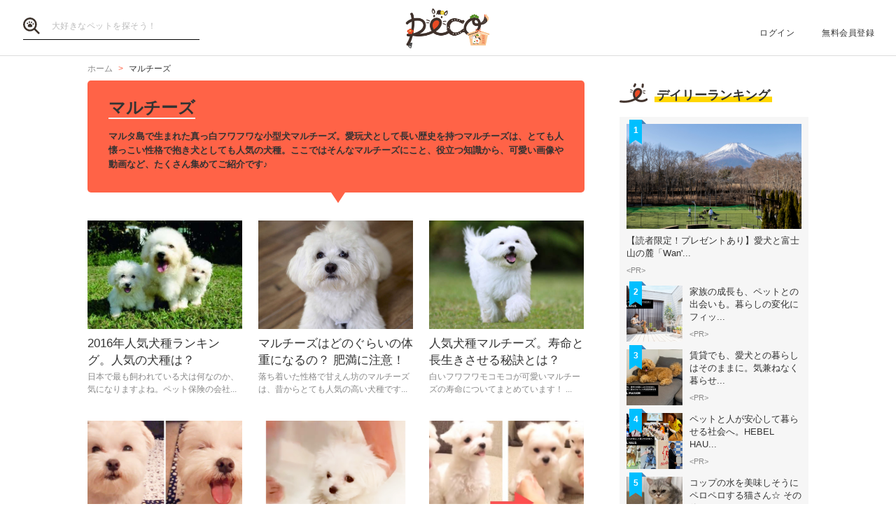

--- FILE ---
content_type: text/html; charset=UTF-8
request_url: https://peco-japan.com/topic/97
body_size: 24474
content:
<!DOCTYPE html><html lang="ja"><head><meta charset="utf-8" /><title>ふわふわマルチーズのカワイイ・お役立ち記事総合まとめ！</title><meta content="width=1300" name="viewport"><meta name="description" content="マルタ島で生まれた真っ白フワフワな小型犬マルチーズ。愛玩犬として長い歴史を持つマルチーズは、とても人懐っこい性格で抱き犬としても人気の犬種。ここではそんなマルチーズにこと、役立つ知識から、可愛い画像や動画など、たくさん集めてご紹介です♪"><!-- Open Graph protocol --><meta property="og:title" content="マルチーズの記事"><meta property="og:description" content="ペットとの毎日がもっと楽しくなる"><meta property="og:url" content="https://peco-japan.com/topic/97"/><meta property="og:image" content="https://peco-japan.com/shared/imgs/icon/ogp.png"><meta property="og:site_name" content="PECO"><meta property="fb:app_id" content="1679459212281804"><meta property="og:type" content="website"><!--Facebook Instant Articles--><meta property="fb:pages" content="399909446834300"><meta content="summary_large_image" name="twitter:card"><meta content="@PECO_japan" name="twitter:site"><link href="/favicon.ico?1507081761" type="image/x-icon" rel="icon" /><link href="/favicon.ico?1507081761" type="image/x-icon" rel="shortcut icon" /><link rel="stylesheet" href="/shared/styles/pc/style.css?1693445060" /><script src="/shared/scripts/vendor/jquery/jquery.min.js?1507081762"></script><script>
  var dataLayer = [], dataLayerParams = {};

  dataLayerParams['referer'] = '/';
  dataLayerParams['is_logged_in'] = '';

  dataLayer.push(dataLayerParams);
</script></head><body><header class="header "><div class="header_inner"><div class="header_search"><form action="/search" id="SearchDetailForm" method="get" accept-charset="utf-8"><button type="submit"><img src="/shared/imgs/pc/item_search.svg" alt="検索 "></button><div class="input text"><label for="SearchWord"></label><input name="word" placeholder="大好きなペットを探そう！" type="text" id="SearchWord"/></div></form></div><mark><a href="/" class="headerLogo" style="background-image: url(/shared/imgs/pc/logo_top/2026/1.png);">PECO</a></mark><ul class="headerUtility"><li><a href="/users/sign_in">ログイン</a></li><li><a href="/users/sign_up">無料会員登録</a></li></ul></div></header><div class="ly-contents"><div class="ly-contents-body"><div class="blk-topicpath-001 mb5 mt5"><nav aria-label="Breadcrumbs" role="navigation"><ul class="breadcrumbs" itemscope itemtype="http://schema.org/BreadcrumbList"><li class="breadcrumbs_item" itemprop="itemListElement" itemscope itemtype="http://schema.org/ListItem"><a href="/" itemprop="item"><span itemprop="name">ホーム</span></a></li><li class="breadcrumbs_item" itemprop="itemListElement" itemscope itemtype="http://schema.org/ListItem"><span itemprop="name">マルチーズ</span></li></ul></nav></div><div class="ly-main"><section class="ly-column"><div class="part-topic-001"><div class="part-topic-title"><h1>マルチーズ</h1><p>マルタ島で生まれた真っ白フワフワな小型犬マルチーズ。愛玩犬として長い歴史を持つマルチーズは、とても人懐っこい性格で抱き犬としても人気の犬種。ここではそんなマルチーズにこと、役立つ知識から、可愛い画像や動画など、たくさん集めてご紹介です♪</p></div></div><div class="ly-list-top-type01 pb16"><ul><li><a href="/840" class="blk-topic-001"><div class="img-wrapper"><div class="img b-lazy cover" data-src="https://image.peco-japan.com/images/262247.jpg"></div><noscript><img src="https://image.peco-japan.com/images/262247.jpg" alt="2016年人気犬種ランキング。人気の犬種は？"></noscript></div><div class="data"><h3 class="ttl">2016年人気犬種ランキング。人気の犬種は？</h3><p class="lead">日本で最も飼われている犬は何なのか、気になりますよね。ペット保険の会社...</p><p class="author"></p></div></a></li><li><a href="/14669" class="blk-topic-001"><div class="img-wrapper"><div class="img b-lazy cover" data-src="https://image.peco-japan.com/images/268375.jpg"></div><noscript><img src="https://image.peco-japan.com/images/268375.jpg" alt="マルチーズはどのぐらいの体重になるの？  肥満に注意！"></noscript></div><div class="data"><h3 class="ttl">マルチーズはどのぐらいの体重になるの？  肥満に注意！</h3><p class="lead">落ち着いた性格で甘えん坊のマルチーズは、昔からとても人気の高い犬種です...</p><p class="author"></p></div></a></li><li><a href="/51254" class="blk-topic-001"><div class="img-wrapper"><div class="img b-lazy cover" data-src="https://image.peco-japan.com/images/264843.jpg"></div><noscript><img src="https://image.peco-japan.com/images/264843.jpg" alt="人気犬種マルチーズ。寿命と長生きさせる秘訣とは？"></noscript></div><div class="data"><h3 class="ttl">人気犬種マルチーズ。寿命と長生きさせる秘訣とは？</h3><p class="lead">白いフワフワモコモコが可愛いマルチーズの寿命についてまとめています！ ...</p><p class="author"></p></div></a></li><li><a href="/76745" class="blk-topic-001"><div class="img-wrapper"><div class="img b-lazy cover" data-src="https://image.peco-japan.com/optimized_images/317885.jpg"></div><noscript><img src="https://image.peco-japan.com/optimized_images/317885.jpg" alt="「笑って♪」と話しかけられると → にぱぁーっとニッコリ顔に！ ワンコの可愛すぎるお返事にやられた♡"></noscript></div><div class="data"><h3 class="ttl">「笑って♪」と話しかけられると → にぱぁーっとニッコリ顔に！ ワンコの可愛すぎるお返事にやられた♡</h3><p class="lead">ママをじーっと見つめるワンコ。ママに「笑って」と言われると、かわいい笑...</p><p class="author"></p></div></a></li><li><a href="/82087" class="blk-topic-001"><div class="img-wrapper"><div class="img b-lazy cover" data-src="https://image.peco-japan.com/optimized_images/341136.png"></div><noscript><img src="https://image.peco-japan.com/optimized_images/341136.png" alt="初めてのお風呂で不安げな子犬ちゃん。足がつくと分かったときの“キョトン顔”が可愛すぎた♡"></noscript></div><div class="data"><h3 class="ttl">初めてのお風呂で不安げな子犬ちゃん。足がつくと分かったときの“キョトン顔”が可愛すぎた♡</h3><p class="lead">ワンコにとって初めてのお風呂って、大人への第一歩。だけど、体が濡れるの...</p><p class="author"></p></div></a></li><li><a href="/74134" class="blk-topic-001"><div class="img-wrapper"><div class="img b-lazy cover" data-src="https://image.peco-japan.com/images/347342.jpg"></div><noscript><img src="https://image.peco-japan.com/images/347342.jpg" alt="同時に『お手』をしてご褒美をもらう仲良しワンコ！ → でも、おやつがなくなると…（笑）"></noscript></div><div class="data"><h3 class="ttl">同時に『お手』をしてご褒美をもらう仲良しワンコ！ → でも、おやつがなくなると…（笑）</h3><p class="lead">瓜二つなマルチーズ兄妹が、せーのでお手して遊んでいます。ご褒美には大好...</p><p class="author"></p></div></a></li><li><a href="/78955" class="blk-topic-001"><div class="img-wrapper"><div class="img b-lazy cover" data-src="https://image.peco-japan.com/optimized_images/331079.jpg"></div><noscript><img src="https://image.peco-japan.com/optimized_images/331079.jpg" alt="大好きなママと一緒にいたいマルチーズくん♡ ウトウトしながら、何度もチラ見する仕草が…(*´Д｀)"></noscript></div><div class="data"><h3 class="ttl">大好きなママと一緒にいたいマルチーズくん♡ ウトウトしながら、何度もチラ見する仕草が…(*´Д｀)</h3><p class="lead">毛布に包まり今にも眠りそうなマルチーズくん。でも時々お目めをパチパチ明...</p><p class="author"></p></div></a></li><li><a href="/75305" class="blk-topic-001"><div class="img-wrapper"><div class="img b-lazy cover" data-src="https://image.peco-japan.com/optimized_images/358019.jpg"></div><noscript><img src="https://image.peco-japan.com/optimized_images/358019.jpg" alt="【初めてのバスタイム♡】浴槽のお湯にあわてる子犬 → でも、底に足がつくと分かると… ♪(´ε｀ )"></noscript></div><div class="data"><h3 class="ttl">【初めてのバスタイム♡】浴槽のお湯にあわてる子犬 → でも、底に足がつくと分かると… ♪(´ε｀ )</h3><p class="lead">初めてシャンプーをするワンコさん。浴槽には少しお湯が張ってあるのですが...</p><p class="author"></p></div></a></li><li><a href="/79663" class="blk-topic-001"><div class="img-wrapper"><div class="img b-lazy cover" data-src="https://image.peco-japan.com/optimized_images/335243.jpg"></div><noscript><img src="https://image.peco-japan.com/optimized_images/335243.jpg" alt="嬉しくてダンスするように体が動いちゃう♪ お散歩日和にウキウキ気分が止まらないワンコさん(*ﾟ∀ﾟ)"></noscript></div><div class="data"><h3 class="ttl">嬉しくてダンスするように体が動いちゃう♪ お散歩日和にウキウキ気分が止まらないワンコさん(*ﾟ∀ﾟ)</h3><p class="lead">お外はいい天気、まさにお散歩日和♪ それをよく分かっているのか、ワンコ...</p><p class="author"></p></div></a></li><li><a href="/74574" class="blk-topic-001"><div class="img-wrapper"><div class="img b-lazy cover" data-src="https://image.peco-japan.com/optimized_images/361435.jpg"></div><noscript><img src="https://image.peco-japan.com/optimized_images/361435.jpg" alt="飼い主さんのナデナデに、うっとりするワンコ♡ → 手が止まった途端に…(*´艸｀*)！"></noscript></div><div class="data"><h3 class="ttl">飼い主さんのナデナデに、うっとりするワンコ♡ → 手が止まった途端に…(*´艸｀*)！</h3><p class="lead">ワンコってとても甘えん坊。飼い主さんにナデナデされると、幸せそうな表情...</p><p class="author"></p></div></a></li><li><a href="/77913" class="blk-topic-001"><div class="img-wrapper"><div class="img b-lazy cover" data-src="https://image.peco-japan.com/images/349310.jpg"></div><noscript><img src="https://image.peco-japan.com/images/349310.jpg" alt="肉球やピンクのお腹が丸見え♡ バンザイポーズを、次々に披露するワンコが可愛すぎた(*´ω`)！ 6枚"></noscript></div><div class="data"><h3 class="ttl">肉球やピンクのお腹が丸見え♡ バンザイポーズを、次々に披露するワンコが可愛すぎた(*´ω`)！ 6枚</h3><p class="lead">両手をバッと高く上げ、両足でしっかり体を支えるワンコ。そのポーズは見事...</p><p class="author"></p></div></a></li><li><a href="/86557" class="blk-topic-001"><div class="img-wrapper"><div class="img b-lazy cover" data-src="https://image.peco-japan.com/optimized_images/359102.jpg"></div><noscript><img src="https://image.peco-japan.com/optimized_images/359102.jpg" alt="【ちがうちがう、そうじゃない！】ひとりひとつのクレートがあっても一緒に入っちゃうワンコたちが可愛い♪"></noscript></div><div class="data"><h3 class="ttl">【ちがうちがう、そうじゃない！】ひとりひとつのクレートがあっても一緒に入っちゃうワンコたちが可愛い♪</h3><p class="lead">仲良しすぎる子たちのことをニコイチなんて言ったりもしますが、ご紹介する...</p><p class="author"></p></div></a></li><li><a href="/75698" class="blk-topic-001"><div class="img-wrapper"><div class="img b-lazy cover" data-src="https://image.peco-japan.com/optimized_images/310603.jpg"></div><noscript><img src="https://image.peco-japan.com/optimized_images/310603.jpg" alt="飼い主さんに、あつい眼差しを向けるワンコ！ 心の声が聞こえてきそうな視線に…キュンキュンする♡"></noscript></div><div class="data"><h3 class="ttl">飼い主さんに、あつい眼差しを向けるワンコ！ 心の声が聞こえてきそうな視線に…キュンキュンする♡</h3><p class="lead">飼い主さんに熱い視線を向けるワンコ。時にはご飯を欲しそうに、時には遊び...</p><p class="author"></p></div></a></li></ul></div></section></div><div class="ly-sub"><section class="list-ranking-daily"><h2 class="ttl-02-lv1 mb20"><span class="line">デイリーランキング</span></h2><div class="ly-list-type01-ranking"><ul><li><a href="/89577" class="blk-topic-rank-001"><div class="ribbon">1</div><div class="img b-lazy cover" data-src="https://image.peco-japan.com/optimized_images/378678.png"></div><noscript><img src="https://image.peco-japan.com/optimized_images/378678.png" alt="【読者限定！プレゼントあり】愛犬と富士山の麓「Wan&#039;s Resort 山中湖」で過ごす上質旅"></noscript><div class="data"><h3 class="ttl">【読者限定！プレゼントあり】愛犬と富士山の麓「Wan&#039;...</h3><p class="author">&lt;PR&gt;</p></div></a></li><li><a href="/89548" class="blk-topic-rank-001"><div class="ribbon">2</div><div class="img b-lazy cover" data-src="https://image.peco-japan.com/optimized_images/378333.png"></div><noscript><img src="https://image.peco-japan.com/optimized_images/378333.png" alt="家族の成長も、ペットとの出会いも。暮らしの変化にフィットする住まい"></noscript><div class="data"><h3 class="ttl">家族の成長も、ペットとの出会いも。暮らしの変化にフィッ...</h3><p class="author">&lt;PR&gt;</p></div></a></li><li><a href="/89562" class="blk-topic-rank-001"><div class="ribbon">3</div><div class="img b-lazy cover" data-src="https://image.peco-japan.com/optimized_images/378368.png"></div><noscript><img src="https://image.peco-japan.com/optimized_images/378368.png" alt="賃貸でも、愛犬との暮らしはそのままに。気兼ねなく暮らせるペット共生型賃貸住宅"></noscript><div class="data"><h3 class="ttl">賃貸でも、愛犬との暮らしはそのままに。気兼ねなく暮らせ...</h3><p class="author">&lt;PR&gt;</p></div></a></li><li><a href="/89555" class="blk-topic-rank-001"><div class="ribbon">4</div><div class="img b-lazy cover" data-src="https://image.peco-japan.com/optimized_images/378394.png"></div><noscript><img src="https://image.peco-japan.com/optimized_images/378394.png" alt="ペットと人が安心して暮らせる社会へ。HEBEL HAUSの防災イベントや譲渡会から広がる共生の形"></noscript><div class="data"><h3 class="ttl">ペットと人が安心して暮らせる社会へ。HEBEL HAU...</h3><p class="author">&lt;PR&gt;</p></div></a></li><li><a href="/79042" class="blk-topic-rank-001"><div class="ribbon">5</div><div class="img b-lazy cover" data-src="https://image.peco-japan.com/optimized_images/331715.jpg"></div><noscript><img src="https://image.peco-japan.com/optimized_images/331715.jpg" alt="コップの水を美味しそうにペロペロする猫さん☆ その飲み方は、斬新すぎる方法なのでした(ΦωΦ)！"></noscript><div class="data"><h3 class="ttl">コップの水を美味しそうにペロペロする猫さん☆ その飲み...</h3><p class="author">蒼樹 りんどう</p></div></a></li></ul></div></section></div></div></div><footer class="footer"><div class="footer_inner"><div class="footer_logoArea"><div class="footer_logo"><a href="/" class="footer_logoLink"><img src="/shared/imgs/logo/logo_and_text.svg" width="267" alt="PECO ペットとの毎日がもっと楽しくなる" /></a></div><!-- // .logo --><div class="footer_snsArea"><p class="footer_snsText">
            忙しいあなたに、公式アカウントから<br>
            最新情報をお届けします
          </p><div class="footer_snsList"><ul><li class="footer_snsListItem"><a href="https://www.youtube.com/channel/UCdU0lALBi35E1vqwpbZrzSw" class="footer_snsLink footer_snsLink-youtube" target="_blank" rel="noopener noreferrer"><img
                    src="/shared/imgs/pc/icon_circle_youtube.png"
                    srcset="/shared/imgs/pc/icon_circle_youtube.png 1x,
                            /shared/imgs/pc/icon_circle_youtube-2x.png 2x"
                    width="48"
                    height="auto"
                    alt=""><span class="footer_snsName">YouTube</span></a></li><li class="footer_snsListItem"><a href="https://www.facebook.com/pages/PECO%E3%83%9A%E3%82%B3/399909446834300" class="footer_snsLink footer_snsLink-facebook" target="_blank" rel="noopener noreferrer"><img
                    src="/shared/imgs/pc/icon_circle_facebook.png"
                    srcset="/shared/imgs/pc/icon_circle_facebook.png 1x,
                            /shared/imgs/pc/icon_circle_facebook-2x.png 2x"
                    width="48"
                    height="auto"
                    alt=""><span class="footer_snsName">Facebook</span></a></li><li class="footer_snsListItem"><a href="https://twitter.com/PECO_japan" class="footer_snsLink footer_snsLink-twitter" target="_blank" rel="noopener noreferrer"><img
                    src="/shared/imgs/pc/icon_circle_twitter.png"
                    srcset="/shared/imgs/pc/icon_circle_twitter.png 1x,
                            /shared/imgs/pc/icon_circle_twitter-2x.png 2x"
                    width="48"
                    height="auto"
                    alt=""><span class="footer_snsName">Twitter</span></a></li><li class="footer_snsListItem"><a href="https://www.instagram.com/pecodogs/?hl=ja" class="footer_snsLink footer_snsLink-pecodogs" target="_blank" rel="noopener noreferrer"><img
                    src="/shared/imgs/pc/icon_circle_ig_pecodog.png"
                    srcset="/shared/imgs/pc/icon_circle_ig_pecodog.png 1x,
                            /shared/imgs/pc/icon_circle_ig_pecodog-2x.png 2x"
                    width="48"
                    height="auto"
                    alt=""><span class="footer_snsName">Instagram pecodogs</span></a></li><li class="footer_snsListItem"><a href="https://www.instagram.com/pecocats/?hl=ja" class="footer_snsLink footer_snsLink-pecocats" target="_blank" rel="noopener noreferrer"><img
                    src="/shared/imgs/pc/icon_circle_ig_pecocats.png"
                    srcset="/shared/imgs/pc/icon_circle_ig_pecocats.png 1x,
                            /shared/imgs/pc/icon_circle_ig_pecocats-2x.png 2x"
                    width="48"
                    height="auto"
                    alt=""><span class="footer_snsName">Instagram pecocats</span></a></li></ul></div></div></div><div class="footer_categoryArea"><div class="footer_category footer_category-row1"><div class="footer_categoryList"><p class="footer_title">CATEGORY</p><ul><li><a class="footer_arrowLink" href="/">TOP</a></li><li><a class="footer_arrowLink" href="/movies">動画</a></li><li><a class="footer_arrowLink" href="/entame">エンタメ</a></li><li><a class="footer_arrowLink" href="/lifestyle">ライフスタイル</a></li><li><a class="footer_arrowLink" href="/trend">ピックアップ</a></li><li><a class="footer_arrowLink" href="/magazine">雑誌</a></li><li><a class="footer_arrowLink" href="/comic">漫画</a></li><li><a class="footer_arrowLink" href="/helpful">お役立ち</a></li><li><a class="footer_arrowLink" href="/popular">人気</a></li><li><a class="footer_arrowLink" href="/mostpopular">殿堂</a></li><li><a class="footer_arrowLink" href="/topics">トピック</a></li></ul></div><div class="footer_categoryList"><p class="footer_title">SERVICE</p><ul><li><a class="footer_arrowLink" href="https://peco-japan.com/hospital" target="_blank">動物医療センターPeco</a></li><li><a class="footer_arrowLink" href="https://lp.medical-peco.com/care" target="_blank">PecoCare</a></li><li><a class="footer_arrowLink" href="https://hotto.me/" target="_blank">hotto</a></li></ul></div></div><div class="footer_category footer_category-row2"><div class="footer_categoryList"><p class="footer_title">DOG</p><ul><li><a class="footer_arrowLink" href="/topic/12">犬のおもしろ特集</a></li><li><a class="footer_arrowLink" href="/topic/201">犬のかわいい特集</a></li><li><a class="footer_arrowLink" href="/topic/142">犬の感動特集</a></li><li><a class="footer_arrowLink" href="/topic/11">犬の癒し特集</a></li></ul></div><div class="footer_categoryList"><p class="footer_title">CAT</p><ul><li><a class="footer_arrowLink" href="/topic/5293">猫のおもしろ特集</a></li><li><a class="footer_arrowLink" href="/topic/5292">猫のかわいい特集</a></li><li><a class="footer_arrowLink" href="/topic/5348">猫の感動特集</a></li><li><a class="footer_arrowLink" href="/topic/5308">猫の癒し特集</a></li></ul></div></div><div class="footer_category footer_category-row3"><div class="footer_categoryList"><p class="footer_title">ABOUT PECO</p><ul><li><a class="footer_arrowLink" href="/site/about_us/">PECO［ペコ］とは</a></li><li><a class="footer_arrowLink" href="https://corp.peco-japan.com/">運営会社</a></li><li><a class="footer_arrowLink" href="/site/rules/">利用規約</a></li><li><a class="footer_arrowLink" href="/inquiry">お問い合わせ</a></li><li><a class="footer_arrowLink" href="/writers/">編集部</a></li><li><a class="footer_arrowLink" href="/inquiry/advertise/">広告掲載について</a></li><li><a class="footer_arrowLink" href="/site/press_release/">リリースの送付はこちら</a></li><li><a class="footer_arrowLink" href="/site/faq/">よくある質問</a></li><li><a class="footer_arrowLink" href="/site/policy/">プライバシーポリシー</a></li></ul></div></div></div></div><!-- // .footer-inner --><small class="footer_copyright"><a href="/" class="footer_copyrightLink"><span>&copy;</span> 2015 ~ 2026  PECO. All Rights Reserved.</a></small></footer><script src="/shared/scripts/vendor/bLazy/blazy.min.js?1507081762"></script><script type="text/javascript">
//<![CDATA[
 window.onload = function () { new Blazy(); } 
//]]></script><!-- Google Tag Manager --><noscript><iframe src="//www.googletagmanager.com/ns.html?id=GTM-TVX3P3" height="0" width="0" style="display:none;visibility:hidden"></iframe></noscript><script>(function(w,d,s,l,i){w[l]=w[l]||[];w[l].push({'gtm.start':
new Date().getTime(),event:'gtm.js'});var f=d.getElementsByTagName(s)[0],
j=d.createElement(s),dl=l!='dataLayer'?'&l='+l:'';j.async=true;j.src=
'//www.googletagmanager.com/gtm.js?id='+i+dl;f.parentNode.insertBefore(j,f);
})(window,document,'script','dataLayer','GTM-TVX3P3');</script><!-- End Google Tag Manager --><!-- Facebook JavaScript SDK --><div id="fb-root"></div><script>(function(d, s, id) {
  var js, fjs = d.getElementsByTagName(s)[0];
  if (d.getElementById(id)) return;
  js = d.createElement(s); js.id = id; js.async = true;
  js.src = "//connect.facebook.net/ja_JP/all.js#xfbml=1&version=v2.0";
  fjs.parentNode.insertBefore(js, fjs);
}(document, 'script', 'facebook-jssdk'));</script><!-- Twitter Javascript --><script type="text/javascript">
window.twttr = (function (d,s,id) {
  var t, js, fjs = d.getElementsByTagName(s)[0];
  if (d.getElementById(id)) return; js=d.createElement(s); js.id=id; js.async=true;
  js.src="https://platform.twitter.com/widgets.js"; fjs.parentNode.insertBefore(js, fjs);
  return window.twttr || (t = { _e: [], ready: function(f){ t._e.push(f) } });
}(document, "script", "twitter-wjs"));
</script><!-- Facebook Retargeting --><script>(function() {
  var _fbq = window._fbq || (window._fbq = []);
  if (!_fbq.loaded) {
    var fbds = document.createElement('script');
    fbds.async = true;
    fbds.src = '//connect.facebook.net/en_US/fbds.js';
    var s = document.getElementsByTagName('script')[0];
    s.parentNode.insertBefore(fbds, s);
    _fbq.loaded = true;
  }
  _fbq.push(['addPixelId', '857136387661132']);
})();
window._fbq = window._fbq || [];
window._fbq.push(['track', 'PixelInitialized', {}]);
</script><!-- Instagram embeds --><script async defer src="//platform.instagram.com/en_US/embeds.js"></script></body></html>

--- FILE ---
content_type: application/x-javascript; charset=UTF-8
request_url: https://trackingapi.trendemon.com/api/settings/1980?callback=jsonp214917&vid=
body_size: 749
content:
jsonp214917({"ctaCount":0,"customCookLifetime":null,"customCookName":null,"flameStatus":"DEMO","hideLiftWhenCTASlider":true,"hideLiftWhenShow":false,"identify":false,"liftType":"lift_swider","ma_system":"","trackForms":false,"trackUrl":false,"useLift":false,"userCookies":[],"userDomains":["peco-japan.com","box.peco-japan.com","lp.peco-japan.com","peco-japan.com"],"userLanguage":"en","useShow":false,"useSpaRegExp":"","buttonSelectors":[],"isActive":false,"unitsExitTriggerCoolOffHours":5,"googleAnalyticsTrack":false,"trackGaVisitors":false,"clientApps":null,"readMinScroll":null,"aceSupport":false,"hasInboundStreams":false,"contentFetchDomain":null,"restrictCookieToSubdomain":false,"aceFade":false,"cookielessTrackingSupport":false,"complianceSoftware":null,"complianceVariable":null,"accessibilitySupport":false,"superStrictMode":false})